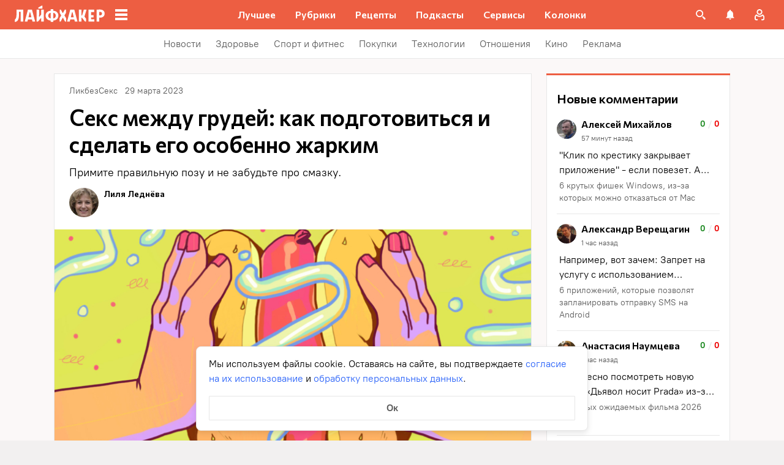

--- FILE ---
content_type: text/plain; charset=utf-8
request_url: https://views.lifehacker.ru/get/
body_size: 267
content:
{"status":"ok","viewsCounts":{"1023984":"177000","1673169":"27800","1763337":"10600","2031110":"3800","2088130":"100","2088229":"0","2091853":"0","2092651":"0","2096081":"0","2098279":"100","2104715":"0","2110045":"100","2112375":"100","2114100":"100","2116088":"0"}}

--- FILE ---
content_type: application/javascript
request_url: https://lifehacker.ru/_nuxt/v7.5-xBd_3ccS.js
body_size: 128
content:
import"./v7.5-CV6R6r4b.js";try{let e=typeof window<"u"?window:typeof global<"u"?global:typeof globalThis<"u"?globalThis:typeof self<"u"?self:{},r=new e.Error().stack;r&&(e._sentryDebugIds=e._sentryDebugIds||{},e._sentryDebugIds[r]="1cda0952-0ae7-42bc-bdba-60c78ab056fa",e._sentryDebugIdIdentifier="sentry-dbid-1cda0952-0ae7-42bc-bdba-60c78ab056fa")}catch{}function n(e){try{const r=new URL(e);return r.href.replace(r.origin,"")}catch{return e}}const t=["lifehacker.ru","dev.lifehacker.ru","pre.lifehacker.ru","test.lifehacker.ru"];function o(e){try{const{hostname:r}=new URL(e);if(t.includes(r))return n(e)}catch{}return e}export{o as r};
//# sourceMappingURL=v7.5-xBd_3ccS.js.map


--- FILE ---
content_type: application/javascript
request_url: https://lifehacker.ru/_nuxt/v7.5-QckCv6jG.js
body_size: 1073
content:
import{ez as w,aL as _,bn as c,eA as B,eh as T,bm as v,aT as S,aU as z,aO as k,aW as g,aR as f,a$ as I}from"./v7.5-CV6R6r4b.js";try{let e=typeof window<"u"?window:typeof global<"u"?global:typeof globalThis<"u"?globalThis:typeof self<"u"?self:{},i=new e.Error().stack;i&&(e._sentryDebugIds=e._sentryDebugIds||{},e._sentryDebugIds[i]="7b1685c7-6bc6-4458-97d2-286ee543e137",e._sentryDebugIdIdentifier="sentry-dbid-7b1685c7-6bc6-4458-97d2-286ee543e137")}catch{}const x=768,A=1024,E=1280,l={TABLET:x,BIG_TABLET:A,DESKTOP:E};function P(e){const i={mobile:`(max-width: ${l.TABLET-1}px)`,tablet:`(min-width: ${l.TABLET}px)`,bigTablet:`(min-width: ${l.BIG_TABLET}px)`,desktop:`(min-width: ${l.DESKTOP}px)`},t={mobile:4,tablet:3,bigTablet:2,desktop:1};if(!e)return"100vw";const n=Object.keys(e).sort((a,o)=>t[a]-t[o]).map(a=>{const o=e[a];return`${i[a]} ${o}`});return n.push("100vw"),n.join(", ")}function D(e,i,t=2){const n=w(e,i,t),a=Object.keys(n).reduce((o,d)=>(o.push(n[d].map(r=>`${r.url} ${r.width?`${r.width}w`:""}`).join(", ")),o),[]);return[...new Set(a.join(", ").split(", "))].join(", ")}const $=["srcset","sizes"],L=["src","alt","width","height","loading","fetchpriority"],O=_({__name:"BasePicture",props:{origin:{type:String,default:""},sizes:{type:Array,required:!0},alt:{type:String,default:""},loading:{default:"lazy",type:String},usedSized:{default:[360,480,720,868],type:Array},sizesByDevice:{type:Object,default(){return{mobile:"calc(100vw - 16px * 2)",tablet:"calc(100vw - 24px * 2 * 2)",desktop:"900px"}}}},emits:["load","click"],setup(e,{emit:i}){const t=e,n=i,a=c(()=>t.origin),o=c(()=>t.alt),d=t.loading,r=c(()=>{var s;return(s=t.sizes.at(-1))==null?void 0:s.width}),h=c(()=>{var s;return(s=t.sizes.at(-1))==null?void 0:s.height}),m=c(()=>P(t.sizesByDevice)),b=c(()=>D(t.usedSized,B(t.sizes))),u=T("BasePictureRef");v(()=>{var s;(s=u.value)!=null&&s.complete&&u.value.naturalWidth!==0&&p()});function p(){n("load")}function y(){n("click")}return(s,j)=>e.origin?(k(),S("picture",{key:0,class:"picture",onClick:y},[g("source",{srcset:b.value,sizes:m.value},null,8,$),g("img",{ref:"BasePictureRef",class:"picture__img",src:a.value,alt:o.value,width:r.value,height:h.value,loading:f(d),fetchpriority:f(d)==="eager"?"high":void 0,onLoad:p},null,40,L)])):z("",!0)}}),C=I(O,[["__scopeId","data-v-37464076"]]);export{C as B,D as a,P as g};
//# sourceMappingURL=v7.5-QckCv6jG.js.map
